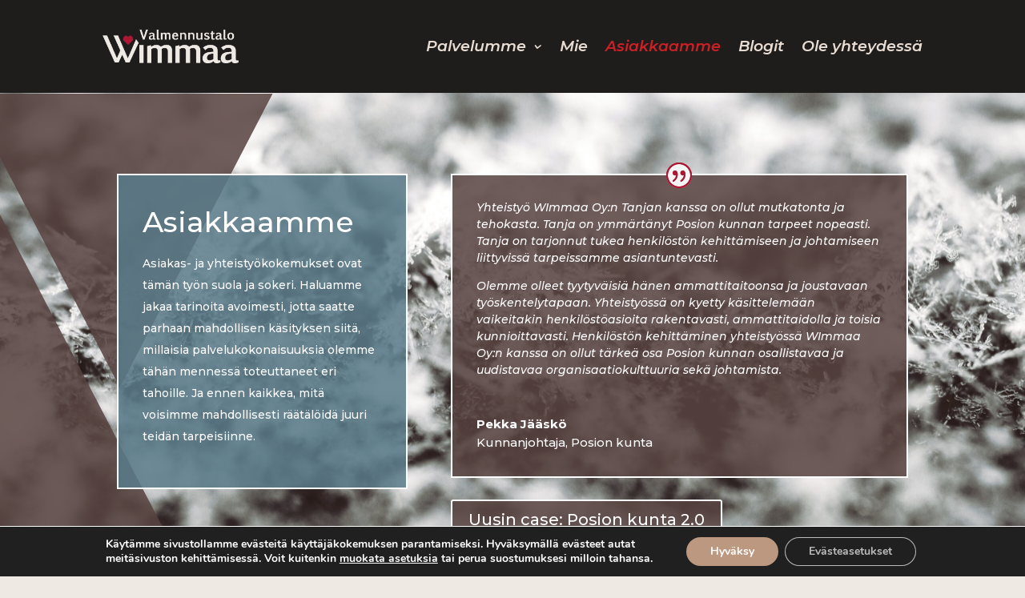

--- FILE ---
content_type: text/css
request_url: https://www.wimmaa.fi/wp-content/et-cache/1717/et-core-unified-1717.min.css?ver=1758535919
body_size: 146
content:
@media all and (max-width:980px){.custom_row{display:-webkit-box;display:-moz-box;display:-ms-flexbox;display:-webkit-flex;display:flex;-webkit-flex-wrap:wrap;flex-wrap:wrap}.first-on-mobile{-webkit-order:1;order:1}.second-on-mobile{-webkit-order:2;order:2}.third-on-mobile{-webkit-order:3;order:3}.fourth-on-mobile{-webkit-order:4;order:4}.custom_row:last-child .et_pb_column:last-child{margin-bottom:30px}}.sub-menu a{font-size:14px!important}#main-content{background-color:#E9ddd3!important}.custom_bullets_wpcc ul{margin-top:25px}.custom_bullets_wpcc ul li{padding-left:10px;list-style:none;margin-bottom:10px}.custom_bullets_wpcc ul li::before{content:'\2665';display:inline-block;color:#cb2026!important;margin-right:7px;margin-left:-30px;padding-right:5px;font-family:'ETmodules';font-size:1.2em;vertical-align:middle}

--- FILE ---
content_type: text/css
request_url: https://www.wimmaa.fi/wp-content/et-cache/1717/et-core-unified-tb-28-tb-77-deferred-1717.min.css?ver=1758535920
body_size: 501
content:
div.et_pb_section.et_pb_section_0_tb_footer{background-position:center bottom 0px;background-image:linear-gradient(180deg,rgba(255,255,255,0.5) 0%,rgba(255,255,255,0.34) 100%),url(https://www.wimmaa.fi/wp-content/uploads/2020/12/wimmaa-yhteystiedot.jpg)!important}.et_pb_section_0_tb_footer{height:400px}.et_pb_section_0_tb_footer.et_pb_section{padding-top:150px;padding-bottom:150px}.et_pb_section_0_tb_footer.section_has_divider.et_pb_bottom_divider .et_pb_bottom_inside_divider{background-image:url([data-uri]);background-size:100% 40px;bottom:0;height:40px;z-index:1;transform:scale(1,-1)}.et_pb_section_1_tb_footer.et_pb_section{background-color:#1e1d1c!important}.et_pb_text_1_tb_footer.et_pb_text,.et_pb_text_1_tb_footer.et_pb_text a,.et_pb_text_2_tb_footer.et_pb_text,.et_pb_text_2_tb_footer.et_pb_text a,.et_pb_text_3_tb_footer.et_pb_text,.et_pb_text_3_tb_footer.et_pb_text a{color:#e9ddd3!important}.et_pb_text_1_tb_footer,.et_pb_text_2_tb_footer{line-height:1.8em;font-size:20px;line-height:1.8em}.et_pb_text_1_tb_footer h2{font-weight:700;text-transform:uppercase;font-size:45px;color:#e9ddd3!important}.et_pb_text_1_tb_footer h3{font-weight:600;font-size:25px;color:#e9ddd3!important}.et_pb_text_2_tb_footer h2{font-weight:700;text-transform:uppercase;font-size:50px;color:#e9ddd3!important}.et_pb_text_2_tb_footer h3{font-weight:600;font-size:20px;color:#e9ddd3!important}.et_pb_text_3_tb_footer{line-height:1.72em;line-height:1.72em}.et_pb_text_3_tb_footer h4{font-weight:700;font-size:20px;color:#e9ddd3!important}